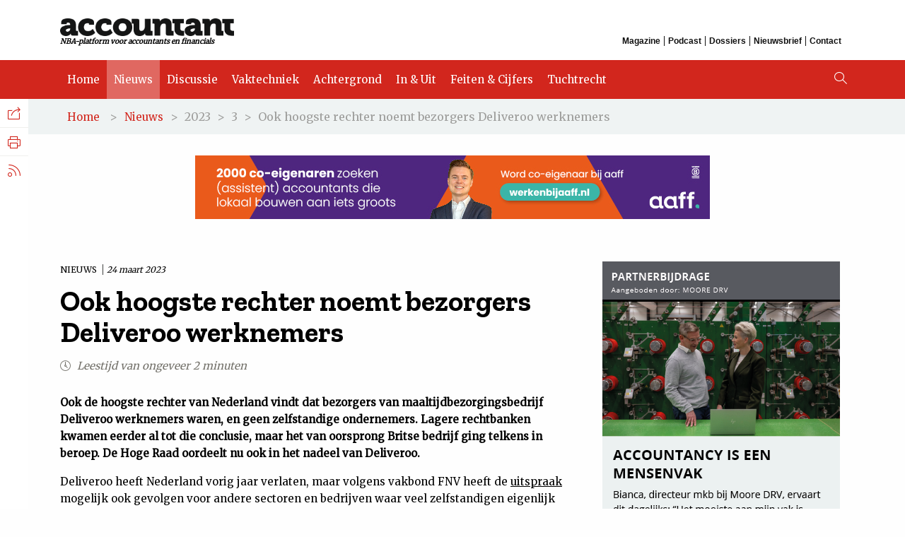

--- FILE ---
content_type: text/html; charset=utf-8
request_url: https://www.accountant.nl/nieuws/2023/3/ook-hoogste-rechter-noemt-bezorgers-deliveroo-werknemers/
body_size: 10104
content:
<!DOCTYPE html>
<html>
<head>
    <meta charset="utf-8">
    <title>Ook hoogste rechter noemt bezorgers Deliveroo werknemers</title>
    <!-- Version 195.0.1204.0, development by www.arlanet.com 20-01-2026 11:11:23 (1b77fc8d2870) -->
    
<meta id="viewporttag" name="viewport" content="width=device-width,user-scalable=no">
<meta name="robots">

    <meta name="description" content="Ook de hoogste rechter van Nederland vindt dat bezorgers van maaltijdbezorgingsbedrijf Deliveroo werknemers waren, en geen zelfstandige ondernemers. Lagere rechtbanken kwamen eerder al tot die conclusie maar het van oorsprong Britse bedrijf ging telkens in beroep. De Hoge Raad oordeelt nu ook in het nadeel van Deliveroo." />


        <meta name="nba_pagehead" content="Nieuws" />
    <meta name="nba_date" content="24-03-2023 10:00:00" />
    <meta name="nba_title" content="Ook hoogste rechter noemt bezorgers Deliveroo werknemers" />
    <meta name="nba_intro" content="Ook de hoogste rechter van Nederland vindt dat bezorgers van maaltijdbezorgingsbedrijf Deliveroo werknemers waren, en geen zelfstandige ondernemers. Lagere rechtbanken kwamen eerder al tot die conclusie, maar het van oorsprong Britse bedrijf ging telkens in beroep. De Hoge Raad oordeelt nu ook in het nadeel van Deliveroo." />
    <meta name="nba_pagetypename" content="NewsPageType" />
    <meta name="nba_contentlinkid" content="101567" />

    
<!-- Open Graph data -->
<meta property="og:site_name" content="Accountant.nl" />
<meta property="og:locale" content="nl_NL" />
<meta property="og:description" content="Ook de hoogste rechter van Nederland vindt dat bezorgers van maaltijdbezorgingsbedrijf Deliveroo werknemers waren, en geen zelfstandige ondernemers. Lagere rechtbanken kwamen eerder al tot die conclusie maar het van oorsprong Britse bedrijf ging telkens in beroep. De Hoge Raad oordeelt nu ook in het nadeel van Deliveroo." />
<meta property="og:url" content="https://www.accountant.nl/nieuws/2023/3/ook-hoogste-rechter-noemt-bezorgers-deliveroo-werknemers/" />

    <meta property="og:type" content="article" />
    <meta property="article:published_time" content="24-03-2023 10:00:00" />
    <meta property="og:title" content="Ook hoogste rechter noemt bezorgers Deliveroo werknemers" />
    <meta property="og:image" content="https://www.accountant.nl/siteassets/accountant.nl/afbeeldingen-440x300/logos/deliveroo_440x300.jpg" />


    <script src="/static/js/val/modernizr.min.js"></script>
    <script src="https://use.typekit.net/qlo2sso.js"></script>
    <script>
        try {
            Typekit.load({ async: true });
        } catch (e) { }
    </script>
    <script type="text/javascript" src="https://www.google.com/jsapi"></script>

    <link href="/static/accountant/img/favicon.ico" type="image/ico" rel="shortcut icon" />
    <link href="/static/accountant/img/touch-icon-512.png" rel="apple-touch-icon" />

    <link href="/static/css/jquery-ui-1.13.2.min.css" rel="stylesheet" />
    <link href="/static/accountant/css/main.css" rel="stylesheet" />
    <link href="/static/accountant/css/print.css" rel="stylesheet" media="print" />

    <script nonce="9821ac8a-2677-4301-a0d0-e35f2de14598">
!function(T,l,y){var S=T.location,k="script",D="instrumentationKey",C="ingestionendpoint",I="disableExceptionTracking",E="ai.device.",b="toLowerCase",w="crossOrigin",N="POST",e="appInsightsSDK",t=y.name||"appInsights";(y.name||T[e])&&(T[e]=t);var n=T[t]||function(d){var g=!1,f=!1,m={initialize:!0,queue:[],sv:"5",version:2,config:d};function v(e,t){var n={},a="Browser";return n[E+"id"]=a[b](),n[E+"type"]=a,n["ai.operation.name"]=S&&S.pathname||"_unknown_",n["ai.internal.sdkVersion"]="javascript:snippet_"+(m.sv||m.version),{time:function(){var e=new Date;function t(e){var t=""+e;return 1===t.length&&(t="0"+t),t}return e.getUTCFullYear()+"-"+t(1+e.getUTCMonth())+"-"+t(e.getUTCDate())+"T"+t(e.getUTCHours())+":"+t(e.getUTCMinutes())+":"+t(e.getUTCSeconds())+"."+((e.getUTCMilliseconds()/1e3).toFixed(3)+"").slice(2,5)+"Z"}(),iKey:e,name:"Microsoft.ApplicationInsights."+e.replace(/-/g,"")+"."+t,sampleRate:100,tags:n,data:{baseData:{ver:2}}}}var h=d.url||y.src;if(h){function a(e){var t,n,a,i,r,o,s,c,u,p,l;g=!0,m.queue=[],f||(f=!0,t=h,s=function(){var e={},t=d.connectionString;if(t)for(var n=t.split(";"),a=0;a<n.length;a++){var i=n[a].split("=");2===i.length&&(e[i[0][b]()]=i[1])}if(!e[C]){var r=e.endpointsuffix,o=r?e.location:null;e[C]="https://"+(o?o+".":"")+"dc."+(r||"services.visualstudio.com")}return e}(),c=s[D]||d[D]||"",u=s[C],p=u?u+"/v2/track":d.endpointUrl,(l=[]).push((n="SDK LOAD Failure: Failed to load Application Insights SDK script (See stack for details)",a=t,i=p,(o=(r=v(c,"Exception")).data).baseType="ExceptionData",o.baseData.exceptions=[{typeName:"SDKLoadFailed",message:n.replace(/\./g,"-"),hasFullStack:!1,stack:n+"\nSnippet failed to load ["+a+"] -- Telemetry is disabled\nHelp Link: https://go.microsoft.com/fwlink/?linkid=2128109\nHost: "+(S&&S.pathname||"_unknown_")+"\nEndpoint: "+i,parsedStack:[]}],r)),l.push(function(e,t,n,a){var i=v(c,"Message"),r=i.data;r.baseType="MessageData";var o=r.baseData;return o.message='AI (Internal): 99 message:"'+("SDK LOAD Failure: Failed to load Application Insights SDK script (See stack for details) ("+n+")").replace(/\"/g,"")+'"',o.properties={endpoint:a},i}(0,0,t,p)),function(e,t){if(JSON){var n=T.fetch;if(n&&!y.useXhr)n(t,{method:N,body:JSON.stringify(e),mode:"cors"});else if(XMLHttpRequest){var a=new XMLHttpRequest;a.open(N,t),a.setRequestHeader("Content-type","application/json"),a.send(JSON.stringify(e))}}}(l,p))}function i(e,t){f||setTimeout(function(){!t&&m.core||a()},500)}var e=function(){var n=l.createElement(k);n.src=h;var e=y[w];return!e&&""!==e||"undefined"==n[w]||(n[w]=e),n.onload=i,n.onerror=a,n.onreadystatechange=function(e,t){"loaded"!==n.readyState&&"complete"!==n.readyState||i(0,t)},n}();y.ld<0?l.getElementsByTagName("head")[0].appendChild(e):setTimeout(function(){l.getElementsByTagName(k)[0].parentNode.appendChild(e)},y.ld||0)}try{m.cookie=l.cookie}catch(p){}function t(e){for(;e.length;)!function(t){m[t]=function(){var e=arguments;g||m.queue.push(function(){m[t].apply(m,e)})}}(e.pop())}var n="track",r="TrackPage",o="TrackEvent";t([n+"Event",n+"PageView",n+"Exception",n+"Trace",n+"DependencyData",n+"Metric",n+"PageViewPerformance","start"+r,"stop"+r,"start"+o,"stop"+o,"addTelemetryInitializer","setAuthenticatedUserContext","clearAuthenticatedUserContext","flush"]),m.SeverityLevel={Verbose:0,Information:1,Warning:2,Error:3,Critical:4};var s=(d.extensionConfig||{}).ApplicationInsightsAnalytics||{};if(!0!==d[I]&&!0!==s[I]){var c="onerror";t(["_"+c]);var u=T[c];T[c]=function(e,t,n,a,i){var r=u&&u(e,t,n,a,i);return!0!==r&&m["_"+c]({message:e,url:t,lineNumber:n,columnNumber:a,error:i}),r},d.autoExceptionInstrumented=!0}return m}(y.cfg);function a(){y.onInit&&y.onInit(n)}(T[t]=n).queue&&0===n.queue.length?(n.queue.push(a),n.trackPageView({})):a()}(window,document,{src: "https://js.monitor.azure.com/scripts/b/ai.2.gbl.min.js", crossOrigin: "anonymous", cfg: {instrumentationKey: '1a66432e-f959-4560-8f89-248a40891d5e', disableCookiesUsage: false }});
</script>

</head>
<body>
<!-- Google Tag Manager -->
<noscript><iframe src="//www.googletagmanager.com/ns.html?id=GTM-TKNFW4"
height="0" width="0" style="display:none;visibility:hidden"></iframe></noscript>
<script>(function(w,d,s,l,i){w[l]=w[l]||[];w[l].push({'gtm.start':
new Date().getTime(),event:'gtm.js'});var f=d.getElementsByTagName(s)[0],
j=d.createElement(s),dl=l!='dataLayer'?'&l='+l:'';j.async=true;j.src=
'https://www.googletagmanager.com/gtm.js?id='+i+dl;f.parentNode.insertBefore(j,f);
})(window,document,'script','dataLayer','GTM-TKNFW4');</script>
<!-- End Google Tag Manager -->

<script src="https://cdn.optoutadvertising.com/script/ootag.v2.min.js"></script><script>var ootag = ootag || {}; ootag.queue = ootag.queue || [];ootag.queue.push(function () { ootag.initializeOo({ publisher:  14 });});</script>
    

    <!-- googleon: all-->
    
<header class="site-header">
    <div class="top-site-header grid-container">
        <div class="header-logo-box">
            <a href="/"><img src="/static/accountant/img/accountant-logo.png" alt="Accountant" /></a>
            <div class="payoff">NBA-platform voor accountants en financials</div>
        </div>
        <div class="top-navigation">
            <div class="top-title">Overig</div>
                <a href="https://www.accountant.nl/magazines/" class="gtm-top-menu ">Magazine</a>
                <a href="https://www.accountant.nl/podcast/" class="gtm-top-menu ">Podcast</a>
                <a href="https://www.accountant.nl/dossiers/" class="gtm-top-menu ">Dossiers</a>
                <a href="https://www.accountant.nl/aanmelden-nieuwsbrief/" class="gtm-top-menu ">Nieuwsbrief</a>
                <a href="https://www.accountant.nl/contact/" class="gtm-top-menu ">Contact</a>
        </div>
    </div>
    <nav class="site-navigation">
        <div class="grid-container">
                <a href="/" class="gtm-main-menu ">Home</a>
                <a href="/nieuws/" class="gtm-main-menu active">Nieuws</a>
                <a href="/discussie/" class="gtm-main-menu ">Discussie</a>
                <a href="/vaktechniek/" class="gtm-main-menu ">Vaktechniek</a>
                <a href="/achtergrond/" class="gtm-main-menu ">Achtergrond</a>
                <a href="/in-uit/" class="gtm-main-menu ">In &amp; Uit</a>
                <a href="/feiten-en-cijfers/" class="gtm-main-menu ">Feiten &amp; Cijfers</a>
                <a href="/tucht/" class="gtm-main-menu ">Tuchtrecht</a>
                <a href="/sitemap/" class="gtm-main-menu "></a>
                <a href="https://www.accountant.nl/magazines/" class="gtm-main-menu hide-desktop ">Magazine</a>
                <a href="https://www.accountant.nl/podcast/" class="gtm-main-menu hide-desktop ">Podcast</a>
                <a href="https://www.accountant.nl/dossiers/" class="gtm-main-menu hide-desktop ">Dossiers</a>
                <a href="https://www.accountant.nl/aanmelden-nieuwsbrief/" class="gtm-main-menu hide-desktop ">Nieuwsbrief</a>
                <a href="https://www.accountant.nl/contact/" class="gtm-main-menu hide-desktop ">Contact</a>
            <i class="icon-search desktop"></i>
        </div>
    </nav>
    <i class="icon-search"></i><i class="icon-menu"></i>
</header>

    <div class="site-wrapper">
        

<div class="breadcrumbs">
    <div class="grid-container">
<a href="/">Home</a>        &#x3e;<a href="/nieuws/">Nieuws</a>&#x3e;	                <span>2023</span>
&#x3e;	                <span>3</span>
&#x3e;	            <span>Ook hoogste rechter noemt bezorgers Deliveroo werknemers</span>

    </div>
</div>


            <div class="block-leaderboard-banner grid-container" id="adv-leaderblock">
                <script type="text/javascript">ootag.queue.push(function () {ootag.defineSlot({adSlot: "accountant-top1",targetId: "adv-leaderblock"});});</script>
            </div>

        
<main class="content-wrapper article-page wide-article-column">
    <div class="grid-container">
        <div class="grid-x grid-margin-x">
            <article class="content-left-column scroll-column-1 cell small-12 large-8">
                <div class="content-article">
                    <span class="blocktype">
                        Nieuws
                        <time datetime="2023-03-24">24 maart 2023</time>
                    </span>
                    <h1>Ook hoogste rechter noemt bezorgers Deliveroo werknemers</h1>
                    <div class="article-info">
                        <i class="icon-clock"></i> Leestijd van ongeveer 2 minuten
                    </div>

                    <p class="intro">Ook de hoogste rechter van Nederland vindt dat bezorgers van maaltijdbezorgingsbedrijf Deliveroo werknemers waren, en geen zelfstandige ondernemers. Lagere rechtbanken kwamen eerder al tot die conclusie, maar het van oorsprong Britse bedrijf ging telkens in beroep. De Hoge Raad oordeelt nu ook in het nadeel van Deliveroo.</p>

                    
<html><head></head><body><p>Deliveroo heeft Nederland vorig jaar verlaten, maar volgens vakbond FNV heeft de <a href="https://www.hogeraad.nl/actueel/nieuwsoverzicht/2023/maart/hoge-raad-oordeel-hof-bezorgers-deliveroo-arbeidsovereenkomst-hadden/#:~:text=De%20Hoge%20Raad%20heeft%20het,%C3%A1lle%20omstandigheden%20van%20het%20geval." target="_blank" rel="noopener">uitspraak</a> mogelijk ook gevolgen voor andere sectoren en bedrijven waar veel zelfstandigen eigenlijk werknemers zijn. Bovendien eist de vakbond in andere procedures ook nog nabetalingen van Deliveroo voor loon en toeslagen waar bezorgers recht op zouden hebben.</p>
<p>De zaak gaat om het besluit van Deliveroo uit 2018 om aflopende contracten van bezorgers niet meer te verlengen. In plaats daarvan konden ze als zelfstandig ondernemer aan de slag voor de maaltijdbezorger. FNV spande daarop een rechtszaak aan, omdat de maaltijdbezorgers volgens de bond nog altijd voor een groot deel afhankelijk waren van Deliveroo. Volgens de vakbond gingen de bezorgers er tegelijkertijd financieel op achteruit.</p>
<h3>Gezagsverhouding</h3>
<p>Deliveroo wees er in zijn verweer telkens op dat maaltijdbezorgers zelfstandigen waren, omdat ze vrij waren om te werken wanneer ze zelf wilden. Ook kunnen ze ritten weigeren of zich laten vervangen. Maar in een eerdere uitspraak oordeelde het gerechtshof van Amsterdam al dat bezorgers wel degelijk in loondienst waren omdat er een gezagsverhouding was; bijvoorbeeld doordat Deliveroo hen via een inlogsysteem kon controleren. De Hoge Raad oordeelt nu dat die redenering van het hof in orde was.</p>
<p>FNV-vicevoorzitter Zakaria Boufangacha spreekt van een "langverwachte en zeer terechte uitspraak" die "van veel breder belang" is dan Deliveroo alleen. "Immers op veel meer plaatsten doen mensen werk waarbij de afhankelijkheid groter is dan de onafhankelijkheid. Denk aan kinderopvang, omroepen, zorg en onderwijs", verklaart hij.</p>
<p>FNV wijst daarnaast naar de overheid, die naar verwachting pas in 2025 gaat handhaven op regels die schijnconstructies met zzp'ers verbieden. "Uber Eats doet precies hetzelfde als Deliveroo. Het wordt daarom tijd dat de overheid wat doet aan bedrijven die de wet blijven overtreden", aldus Anja Dijkman, projectleider bij FNV.</p>
<p>Deliveroo heeft niet direct gereageerd op een verzoek om commentaar.</p>
<p>Bron: ANP</p></body></html>
                    
<div class="share">
    <h4>Deel dit artikel</h4>
    <a href="//www.facebook.com/sharer/sharer.php?u=https://www.accountant.nl/nieuws/2023/3/ook-hoogste-rechter-noemt-bezorgers-deliveroo-werknemers/" target="_blank"><i class="icon-facebook"></i></a>
    <a href="//www.linkedin.com/shareArticle?mini=true&amp;url=https://www.accountant.nl/nieuws/2023/3/ook-hoogste-rechter-noemt-bezorgers-deliveroo-werknemers/&amp;title=Ook%20hoogste%20rechter%20noemt%20bezorgers%20Deliveroo%20werknemers&amp;summary=Ook%20de%20hoogste%20rechter%20van%20Nederland%20vindt%20dat%20bezorgers%20van%20maaltijdbezorgingsbedrijf%20Deliveroo%20werknemers%20waren%2C%20en%20geen%20zelfstandige%20ondernemers.%20Lagere%20rechtbanken%20kwamen%20eerder%20al%20tot%20die%20conclusie%20maar%20het%20van%20oorsprong%20Britse%20bedrijf%20ging%20telkens%20in%20beroep.%20De%20Hoge%20Raad%20oordeelt%20nu%20ook%20in%20het%20nadeel%20van%20Deliveroo." target="_blank"><i class="icon-linkedin"></i></a>
    <a href="//twitter.com/intent/tweet?text=Ook%20hoogste%20rechter%20noemt%20bezorgers%20Deliveroo%20werknemers https://www.accountant.nl/nieuws/2023/3/ook-hoogste-rechter-noemt-bezorgers-deliveroo-werknemers/&via=accountant_nl" target="_blank"><i class="icon-twitter"></i></a>
    <a href="#"><i class="icon-mail toggle-email-form"></i></a>
</div>

                </div>

                

    <h2 class="section-title">Gerelateerd</h2>
    <div class="info-content">
        <div class="info-articles">
            
<article class="news-article small-12 medium-12 ">
    <a class="grid-x grid-margin-x" href="/nieuws/2026/1/kvk-groei-aantal-bedrijven-in-tien-jaar-niet-zo-laag-veel-zzpers-gestopt/">
            <div class="cell small-12 medium-4">
                <div class="news-article-image">
                    <img alt="" src="/siteassets/accountant.nl/afbeeldingen-440x300/sport/start2_440x300.jpg" />
                </div>
            </div>
            <div class="cell small-12 medium-8">
            <span class="blocktype">
                Nieuws
                <time datetime="2026-01-15">
                    15 januari 2026
                </time>
            </span>
        <h1>KVK: groei aantal bedrijven in tien jaar niet zo laag, veel zzp&#x27;ers gestopt</h1>
        <p>
            De groei in het aantal ondernemingen in Nederland was in ruim tien jaar niet zo laag, meldt de Kamer van Koophandel (KVK). Het aantal geregistreerde bedrijven steeg...
            <i class="icon-text-arrow-right"></i>
        </p>
            </div>
    </a>
</article>



<article class="news-article small-12 medium-12 ">
    <a class="grid-x grid-margin-x" href="/nieuws/2026/1/ing-verwacht-bescheiden-herstel-voor-flexbranche/">
            <div class="cell small-12 medium-4">
                <div class="news-article-image">
                    <img alt="" src="/siteassets/accountant.nl/afbeeldingen-440x300/businessmen-personeel-vrouwen-diversiteit/kantoor-bespreking-laptop-400x330.jpg" />
                </div>
            </div>
            <div class="cell small-12 medium-8">
            <span class="blocktype">
                Nieuws
                <time datetime="2026-01-07">
                    07 januari 2026
                </time>
            </span>
        <h1>ING verwacht &#x27;bescheiden&#x27; herstel voor flexbranche</h1>
        <p>
            De flexbranche zal dit jaar een &quot;bescheiden&quot; herstel doormaken. De branche heeft nog wel last van de handhaving van de wet tegen schijnzelfstandigheid en een structureel...
            <i class="icon-text-arrow-right"></i>
        </p>
            </div>
    </a>
</article>



<article class="news-article small-12 medium-12 ">
    <a class="grid-x grid-margin-x" href="/nieuws/2025/12/bedrijven-krijgen-nog-geen-boete-voor-niet-handhaven-op-schijnzelfstandigheid/">
            <div class="cell small-12 medium-4">
                <div class="news-article-image">
                    <img alt="" src="/siteassets/accountant.nl/afbeeldingen-440x300/tweede-en-eerste-kamer-binnenhof-ministeries/tweedekamer5_440x300.jpg" />
                </div>
            </div>
            <div class="cell small-12 medium-8">
            <span class="blocktype">
                Nieuws
                <time datetime="2025-12-22">
                    22 december 2025
                </time>
            </span>
        <h1>Bedrijven krijgen nog geen boete voor niet handhaven op schijnzelfstandigheid</h1>
        <p>
            Werkgevers die verzuimen de regels tegen schijnzelfstandigheid na te komen, krijgen ook in 2026 nog geen boete. Wel wil het kabinet dat volgend jaar boetes worden...
            <i class="icon-text-arrow-right"></i>
        </p>
            </div>
    </a>
</article>



<article class="news-article small-12 medium-12 ">
    <a class="grid-x grid-margin-x" href="/nieuws/2025/10/accountant-was-volgens-de-rechter-in-loondienst/">
            <div class="cell small-12 medium-4">
                <div class="news-article-image">
                    <img alt="" src="/siteassets/accountant.nl/afbeeldingen-440x300/rechtspraak-advocaten-togas/vrouwejustitia_440x300.jpg" />
                </div>
            </div>
            <div class="cell small-12 medium-8">
            <span class="blocktype">
                Nieuws
                <time datetime="2025-10-31">
                    31 oktober 2025
                </time>
            </span>
        <h1>Accountant was volgens de rechter in loondienst</h1>
        <p>
            Een accountant werkt vijf maanden fulltime voor een accountantskantoor en begeleidt daar ook twee medewerkers. Hij stapt naar de rechter als hij aan de kant wordt...
            <i class="icon-text-arrow-right"></i>
        </p>
            </div>
    </a>
</article>



<article class="news-article small-12 medium-12 ">
    <a class="grid-x grid-margin-x" href="/nieuws/2025/10/kabinet-wil-geen-langere-boetepauze-bij-schijnzelfstandigheid/">
            <div class="cell small-12 medium-4">
                <div class="news-article-image">
                    <img alt="" src="/siteassets/accountant.nl/afbeeldingen-440x300/tweede-en-eerste-kamer-binnenhof-ministeries/tweedekamer3_440x300.jpg" />
                </div>
            </div>
            <div class="cell small-12 medium-8">
            <span class="blocktype">
                Nieuws
                <time datetime="2025-10-03">
                    03 oktober 2025
                </time>
            </span>
        <h1>Kabinet wil geen langere boetepauze bij schijnzelfstandigheid</h1>
        <p>
            Het demissionaire kabinet vindt het &quot;niet wenselijk&quot; om nog een jaar geen boetes op te leggen aan werkgevers die zzp&#x27;ers inzetten voor werk waar zij eigenlijk mensen...
            <i class="icon-text-arrow-right"></i>
        </p>
            </div>
    </a>
</article>



        </div>
    </div>

            </article>

            <aside class="content-right-column scroll-column-2 cell small-12 large-4">
                

<article class="block-banner" id="adv-block1">
    <script type="text/javascript">ootag.queue.push(function () {ootag.defineSlot({adSlot: "accountant-rect1",targetId: "adv-block1"});});</script>
</article>
<article class="block-listed">
    <h1>Laatste nieuws</h1>

        <a href="/nieuws/2026/1/oud-pwc-voorzitter-agnes-koops-aukes-was-toe-aan-iets-nieuws/" class="article">
            <span class="blocktype ">
Nieuws                <time datetime="2026-01-19">
                    Gisteren
                </time>
            </span>
            <h2>Oud-PwC-voorzitter Agnes Koops-Aukes was &#x2018;toe aan iets nieuws&#x2019;</h2>
        </a>
        <a href="/nieuws/2026/1/veel-kritiek-op-importheffingen-trump-vanwege-groenland/" class="article">
            <span class="blocktype ">
Nieuws                <time datetime="2026-01-19">
                    Gisteren
                </time>
            </span>
            <h2>Veel kritiek op importheffingen Trump vanwege Groenland</h2>
        </a>
        <a href="/nieuws/2026/1/afm-houdt-in-2026-meer-toezicht-op-cyberweerbaarheid-en-ai-en-gaat-inzet-audit-tooling-toetsen/" class="article">
            <span class="blocktype ">
Nieuws                <time datetime="2026-01-19">
                    Gisteren
                </time>
            </span>
            <h2>AFM houdt in 2026 meer toezicht op cyberweerbaarheid en AI en gaat inzet audit tooling toetsen</h2>
        </a>
        <a href="/nieuws/2026/1/oeso-waarschuwt-voor-te-grote-afhankelijkheid-van-ai-in-onderwijs/" class="article">
            <span class="blocktype ">
Nieuws                <time datetime="2026-01-19">
                    Gisteren
                </time>
            </span>
            <h2>OESO waarschuwt voor te grote afhankelijkheid van AI in onderwijs</h2>
        </a>
        <a href="/nieuws/2026/1/imf-stelt-groeiverwachting-wereldeconomie-iets-naar-boven-bij/" class="article">
            <span class="blocktype ">
Nieuws                <time datetime="2026-01-19">
                    Gisteren
                </time>
            </span>
            <h2>IMF stelt groeiverwachting wereldeconomie iets naar boven bij</h2>
        </a>

    <a href="/nieuws/" class="text-button dark">Meer nieuws</a>
</article>

<article class="block-banner" id="adv-block2">
    <script type="text/javascript">ootag.queue.push(function () {ootag.defineSlot({adSlot: "accountant-rect2",targetId: "adv-block2"});});</script>
</article>

<article id="job-search-block" class="job-search block-dark-background">
    <div class="padded">
        <h1>Vacatures</h1>
        <form method="POST" action="/">
            <input id="jobSearch" type="text" name="search" placeholder="Zoek vacatures" />
            <button class="submit external">
                <i class="icon-search"></i>
            </button>
        </form>
    </div>

    <a href="https://finance.nl" class="powered-by" target="_blank">
        Powered by <img src="/siteassets/accountant.nl/blokken-vacatures/financenl2.jpg" alt="Finance.nl" />
        <i class="icon-external"></i>
    </a>

        <a class="job-link" href="https://finance.nl/vacature/bedrijfsboekhouder-32-40-uur-18" target="_blank">
                <span class="job-image">
                    <img src="https://storage.googleapis.com/exenzo-jobboard/financenl/public/thumb/kliko-groep-logo-png-2.png" alt="Kliko Groep" width="60" />
                </span>
            <div class="job-text">Kliko Groep zoekt een <strong>Bedrijfsboekhouder (32-40 uur)</strong> in Veenendaal</div>
            <div class="icon-job"><i class="icon-external"></i></div>
        </a>
        <a class="job-link" href="https://finance.nl/vacature/manager-fiscaal-r3" target="_blank">
                <span class="job-image">
                    <img src="https://storage.googleapis.com/exenzo-jobboard/financenl/public/thumb/brand-logo-moore-png.png" alt="Moore DRV" width="60" />
                </span>
            <div class="job-text">Moore DRV zoekt een <strong>Manager fiscaal</strong> in Sliedrecht</div>
            <div class="icon-job"><i class="icon-external"></i></div>
        </a>
        <a class="job-link" href="https://finance.nl/vacature/partner-corporate-m-a-wh" target="_blank">
                <span class="job-image">
                    <img src="https://storage.googleapis.com/exenzo-jobboard/financenl/public/thumb/windt-legrand-leeuwenburgh-logo-compact-rgb-jpg.jpg" alt="Windt Le Grand Leeuwenburgh Advocaten" width="60" />
                </span>
            <div class="job-text">Windt Le Grand Leeuwenburgh Advocaten zoekt een <strong>Partner Corporate / M&amp;A</strong> in Rotterdam, Nederland</div>
            <div class="icon-job"><i class="icon-external"></i></div>
        </a>
        <a class="job-link" href="https://finance.nl/vacature/senior-medewerker-heffen-ic" target="_blank">
                <span class="job-image">
                    <img src="https://storage.googleapis.com/exenzo-jobboard/financenl/public/thumb/logo-amersfoort-jpg.jpg" alt="Gemeente Amersfoort" width="60" />
                </span>
            <div class="job-text">Gemeente Amersfoort zoekt een <strong>Senior medewerker heffen</strong> in Amersfoort</div>
            <div class="icon-job"><i class="icon-external"></i></div>
        </a>
        <a class="job-link hide-mobile hide-tablet" href="https://finance.nl/vacature/medewerker-controle-support-indirecte-export-2o" target="_blank">
                <span class="job-image">
                    <img src="https://storage.googleapis.com/exenzo-jobboard/financenl/public/thumb/verpact-logo-png-2.png" alt="Verpact" width="60" />
                </span>
            <div class="job-text">Verpact zoekt een <strong>Medewerker Controle &amp; Support (Indirecte Export)</strong> in Den Haag</div>
            <div class="icon-job"><i class="icon-external"></i></div>
        </a>
</article>
            </aside>

        </div>
    </div>
</main>



    </div>

    
<aside class="site-sidebar">
    <ul>
        <li>
            Delen<i class="icon-social-sharing"></i>
            <ul>
                <li>
                    <a class="social-sharing" href="//www.facebook.com/sharer/sharer.php?u=https://www.accountant.nl/nieuws/2023/3/ook-hoogste-rechter-noemt-bezorgers-deliveroo-werknemers/" target="_blank">Facebook<i class="icon-facebook"></i></a>
                </li>
                <li>
                    <a class="social-sharing" href="//www.linkedin.com/shareArticle?mini=true&amp;url=https://www.accountant.nl/nieuws/2023/3/ook-hoogste-rechter-noemt-bezorgers-deliveroo-werknemers/&amp;title=Ook%20hoogste%20rechter%20noemt%20bezorgers%20Deliveroo%20werknemers&amp;summary=Ook%20de%20hoogste%20rechter%20van%20Nederland%20vindt%20dat%20bezorgers%20van%20maaltijdbezorgingsbedrijf%20Deliveroo%20werknemers%20waren%2C%20en%20geen%20zelfstandige%20ondernemers.%20Lagere%20rechtbanken%20kwamen%20eerder%20al%20tot%20die%20conclusie%20maar%20het%20van%20oorsprong%20Britse%20bedrijf%20ging%20telkens%20in%20beroep.%20De%20Hoge%20Raad%20oordeelt%20nu%20ook%20in%20het%20nadeel%20van%20Deliveroo." target="_blank">LinkedIn<i class="icon-linkedin"></i></a>
                </li>
                <li>
                    <a class="social-sharing" href="//x.com/intent/post?text=Ook%20hoogste%20rechter%20noemt%20bezorgers%20Deliveroo%20werknemers%20-%20https://www.accountant.nl/nieuws/2023/3/ook-hoogste-rechter-noemt-bezorgers-deliveroo-werknemers/&via=accountant_nl" target="_blank">
                        X.com
                        <span class="icon">
                            <svg width="18" height="18" viewBox="0 0 1200 1227" fill="none" xmlns="http://www.w3.org/2000/svg">
                                <path d="M714.163 519.284L1160.89 0H1055.03L667.137 450.887L357.328 0H0L468.492 681.821L0 1226.37H105.866L515.491 750.218L842.672 1226.37H1200L714.137 519.284H714.163ZM569.165 687.828L521.697 619.934L144.011 79.6944H306.615L611.412 515.685L658.88 583.579L1055.08 1150.3H892.476L569.165 687.854V687.828Z" fill="currentColor" />
                            </svg>
                        </span>
                    </a>
                </li>
            </ul>
        </li>

            <li>
                <a href="javascript:window.print()">Printen<i class="icon-print"></i></a>
            </li>

        <li>
            RSS Feed<i class="icon-rss"></i>
            <ul>

                    <li>
                        <a href="/nieuws/?type=rss">Nieuws<i class="icon-rss"></i></a>
                    </li>
                    <li>
                        <a href="/discussie/?type=rss">Discussie<i class="icon-rss"></i></a>
                    </li>
                    <li>
                        <a href="/vaktechniek/?type=rss">Vaktechniek<i class="icon-rss"></i></a>
                    </li>
                    <li>
                        <a href="/achtergrond/?type=rss">Achtergrond<i class="icon-rss"></i></a>
                    </li>
                    <li>
                        <a href="/tucht/?type=rss">Tuchtrecht<i class="icon-rss"></i></a>
                    </li>
            </ul>
        </li>
    </ul>
</aside>

    
    <article class="newsletter-form">
    <h1>Aanmelden nieuwsbrief</h1>
    <p>Ontvang elke werkdag (maandag t/m vrijdag) de laatste nieuwsberichten, opinies en artikelen in uw mailbox.</p>
    <p>Bent u NBA-lid? Dan kunt u zich ook aanmelden via uw&nbsp;<a href="https://www.mijnnba.nl/memberdata/persoonsgegevens" target="_blank">ledenprofiel op MijnNBA.nl</a>.</p>
    <form method="post" action="">
        <div class="mtcaptcha" id="newsletter-captcha"></div>
        <input type="text" class="text" name="email" placeholder="Uw e-mail adres" data-error-message="Het e-mailadres en/of de mtCAPTCHA klopt niet" />
        <input type="submit" class="gtm-submit-newsletter submit" value="Aanmelden" />
        <div class="error-notice"></div>
    <input name="__RequestVerificationToken" type="hidden" value="CfDJ8D8PJoy6ER9MiUicltRlywEAw4xRRz6DnHZqN390p6T1MlWricX0wrNxCV14NRhry62WyyIytafc66PBWlaKJN7hAH8-zz_vp0CwKPuSrA-okRjyrORLMgYz20Et0sod6uv7KZG9SIfEI5r-OO0O20Y" /></form>
</article>


    <section class="site-search block-dark-background">
    <div class="search-wrapper">
        <div class="close-search"><i class="icon-cross"></i></div>
        <form>
            <input class="site-search-input" type="text" id="query" name="query" placeholder="Zoeken..." />
            <button class="submit background-color-variation"><i class="icon-search"></i></button>
        </form>
        <div class="form-sortorder links-only form-links">
            <a href="#" data-sortorder="Relevance" class="active" style="color: white">Relevantie</a>
            <a href="#" data-sortorder="Date" style="color: white">Datum</a>
        </div>
        <div class="search-results" id="search-results">
        </div>
    </div>
</section>

    
<footer class="site-footer">
    <div class="grid-container">
        <div class="footer-column-first">
            <p class="bigger">
                <em>Accountant is een uitgave van de Koninklijke Nederlandse Beroepsorganisatie van Accountants (NBA).</em>
            </p>
            <div class="logo-footer"></div>
        </div>
        <div class="footer-column-second">
            <h1>Accountant.nl</h1>
            <ol>
                    <li><a href="https://www.accountant.nl/">Home</a></li>
                    <li><a href="https://www.accountant.nl/nieuws/">Nieuws</a></li>
                    <li><a href="https://www.accountant.nl/discussie/">Discussie</a></li>
                    <li><a href="https://www.accountant.nl/vaktechniek/">Vaktechniek</a></li>
                    <li><a href="https://www.accountant.nl/achtergrond/">Achtergrond</a></li>
                    <li><a href="https://www.accountant.nl/in-uit/">In &amp; Uit</a></li>
                    <li><a href="https://www.accountant.nl/feiten-en-cijfers/">Feiten &amp; Cijfers</a></li>
                    <li><a href="https://www.accountant.nl/tucht/">Tuchtrecht</a></li>
                    <li><a href="https://www.accountant.nl/podcast/">Podcast</a></li>
                    <li><a href="https://www.accountant.nl/magazines/">Magazine</a></li>
                    <li><a href="https://www.accountant.nl/contact/">Contact</a></li>
            </ol>
        </div>
        <div class="footer-column-third">
            <h1>Dossiers</h1>
            <div class="third-column-flex-list">
                    <ol>
                            <li><a href="https://www.accountant.nl/dossiers/arbeidsmarkt/">Arbeidsmarkt</a></li>
                            <li><a href="https://www.accountant.nl/dossiers/fiscaal/">Fiscaal</a></li>
                            <li><a href="https://www.accountant.nl/dossiers/kunstmatige-intelligentie/">Kunstmatige intelligentie</a></li>
                            <li><a href="https://www.accountant.nl/dossiers/">alle dossiers</a></li>
                    </ol>
                    <ol>
                            <li><a href="https://www.accountant.nl/dossiers/duurzaamheid/">Duurzaamheid</a></li>
                            <li><a href="https://www.accountant.nl/dossiers/fraude/">Fraude en witwassen</a></li>
                            <li><a href="https://www.accountant.nl/dossiers/opleiding/">Opleiding</a></li>
                    </ol>
                    <ol>
                            <li><a href="https://www.accountant.nl/dossiers/financiering/">Financiering</a></li>
                            <li><a href="https://www.accountant.nl/dossiers/ict/">ICT</a></li>
                            <li><a href="https://www.accountant.nl/dossiers/private-equity/">Private equity</a></li>
                    </ol>
            </div>
        </div>
    </div>
    <div class="bottom">
        <div class="grid-container">
            &copy; 2026 NBA
                <a href="https://www.accountant.nl/disclaimer/">Disclaimer</a>
                <a href="https://www.accountant.nl/privacyverklaring/">Privacyverklaring</a>
                <a href="https://www.accountant.nl/cookieverklaring/">Cookieverklaring</a>
                <a href="https://www.accountant.nl/spelregels-debat/">Spelregels debat</a>
                <a href="https://www.linkedin.com/company/accountant-nl/" target="_blank">LinkedIn</a>
                <a href="https://www.nba.nl/" target="_blank">NBA.nl</a>
        </div>
    </div>
</footer>


    <!-- googleoff: all-->
    <script>
        var mtcaptchaConfig = { 
            "sitekey": "MTPublic-Kpt8zTZS3",
            "renderQueue": ['newsletter-captcha', 'article-react-captcha']
        };
        (function () {
            var mt_service = document.createElement('script'); mt_service.async = true; mt_service.src = 'https://service.mtcaptcha.com/mtcv1/client/mtcaptcha.min.js'; (document.getElementsByTagName('head')[0] || document.getElementsByTagName('body')[0]).appendChild(mt_service);
            var mt_service2 = document.createElement('script'); mt_service2.async = true; mt_service2.src = 'https://service2.mtcaptcha.com/mtcv1/client/mtcaptcha2.min.js'; (document.getElementsByTagName('head')[0] || document.getElementsByTagName('body')[0]).appendChild(mt_service2);
        })();
    </script>

    <div id="media-query-check"></div>

    <script src="/static/js/val/jquery-3.6.1.js"></script>
    <script src="/static/js/val/jquery-ui-1.13.2.min.js"></script>
    <script src="/static/js/val/bootstrap.js"></script>
    <script src="/static/js/val/jquery.iosslider.min.js"></script>
    <script src="/static/js/val/jquery.tmpl.min.js"></script>

    <script src="/static/accountant/js/general.js"></script>
    <script src="/static/accountant/js/accountant.js?v=195.0.1204.0"></script>

    <script>
        $(function () {
            $("#query").autocomplete({
                source: function (request, response) {
                    $.ajax({
                        url: "/find_v2" + "/_autocomplete?prefix=" + encodeURIComponent(request.term) + "&size=5" + "&tags=" + encodeURIComponent("language:nl|language:7D2DA0A9FC754533B091FA6886A51C0D,andquerymatch,siteid:7304377d-f487-4ebb-b6b1-4f0a18abb0c4|siteid:84BFAF5C52A349A0BC61A9FFB6983A66"),
                        success: function (data) {
                            response($.map(data.hits, function (item) {
                                return {
                                    label: item.query,
                                    value: item.query
                                };
                            }));
                        }
                    });
                },
                minLength: 2
            });
        });
    </script>

    <ul class="ui-autocomplete ui-front ui-menu ui-widget ui-widget-content ui-corner-all" id="ui-id-1" tabindex="0" style="display: none;"></ul>
    <script src="/static/accountant/js/app.bundle.js"></script>

    
    <script defer="defer" nonce="9821ac8a-2677-4301-a0d0-e35f2de14598" src="/Util/Find/epi-util/find.js"></script>
<script nonce="9821ac8a-2677-4301-a0d0-e35f2de14598">
document.addEventListener('DOMContentLoaded',function(){if(typeof FindApi === 'function'){var api = new FindApi();api.setApplicationUrl('/');api.setServiceApiBaseUrl('/find_v2/');api.processEventFromCurrentUri();api.bindWindowEvents();api.bindAClickEvent();api.sendBufferedEvents();}})
</script>

</body>
</html>

--- FILE ---
content_type: text/javascript
request_url: https://www.accountant.nl/static/accountant/js/accountant.js?v=195.0.1204.0
body_size: 8456
content:
// Cannot be minified because of Recaptch-related code.
$.ajaxSetup({ cache: false });

var accountant = accountant || {};

var accountant = (function () {

    // http://stackoverflow.com/questions/3514784/what-is-the-best-way-to-detect-a-mobile-device-in-jquery
    var isMobile = false; //initiate as false
    // device detection
    if (/(android|bb\d+|meego).+mobile|avantgo|bada\/|blackberry|blazer|compal|elaine|fennec|hiptop|iemobile|ip(hone|od)|ipad|iris|kindle|Android|Silk|lge |maemo|midp|mmp|netfront|opera m(ob|in)i|palm( os)?|phone|p(ixi|re)\/|plucker|pocket|psp|series(4|6)0|symbian|treo|up\.(browser|link)|vodafone|wap|windows (ce|phone)|xda|xiino/i.test(navigator.userAgent)
        || /1207|6310|6590|3gso|4thp|50[1-6]i|770s|802s|a wa|abac|ac(er|oo|s\-)|ai(ko|rn)|al(av|ca|co)|amoi|an(ex|ny|yw)|aptu|ar(ch|go)|as(te|us)|attw|au(di|\-m|r |s )|avan|be(ck|ll|nq)|bi(lb|rd)|bl(ac|az)|br(e|v)w|bumb|bw\-(n|u)|c55\/|capi|ccwa|cdm\-|cell|chtm|cldc|cmd\-|co(mp|nd)|craw|da(it|ll|ng)|dbte|dc\-s|devi|dica|dmob|do(c|p)o|ds(12|\-d)|el(49|ai)|em(l2|ul)|er(ic|k0)|esl8|ez([4-7]0|os|wa|ze)|fetc|fly(\-|_)|g1 u|g560|gene|gf\-5|g\-mo|go(\.w|od)|gr(ad|un)|haie|hcit|hd\-(m|p|t)|hei\-|hi(pt|ta)|hp( i|ip)|hs\-c|ht(c(\-| |_|a|g|p|s|t)|tp)|hu(aw|tc)|i\-(20|go|ma)|i230|iac( |\-|\/)|ibro|idea|ig01|ikom|im1k|inno|ipaq|iris|ja(t|v)a|jbro|jemu|jigs|kddi|keji|kgt( |\/)|klon|kpt |kwc\-|kyo(c|k)|le(no|xi)|lg( g|\/(k|l|u)|50|54|\-[a-w])|libw|lynx|m1\-w|m3ga|m50\/|ma(te|ui|xo)|mc(01|21|ca)|m\-cr|me(rc|ri)|mi(o8|oa|ts)|mmef|mo(01|02|bi|de|do|t(\-| |o|v)|zz)|mt(50|p1|v )|mwbp|mywa|n10[0-2]|n20[2-3]|n30(0|2)|n50(0|2|5)|n7(0(0|1)|10)|ne((c|m)\-|on|tf|wf|wg|wt)|nok(6|i)|nzph|o2im|op(ti|wv)|oran|owg1|p800|pan(a|d|t)|pdxg|pg(13|\-([1-8]|c))|phil|pire|pl(ay|uc)|pn\-2|po(ck|rt|se)|prox|psio|pt\-g|qa\-a|qc(07|12|21|32|60|\-[2-7]|i\-)|qtek|r380|r600|raks|rim9|ro(ve|zo)|s55\/|sa(ge|ma|mm|ms|ny|va)|sc(01|h\-|oo|p\-)|sdk\/|se(c(\-|0|1)|47|mc|nd|ri)|sgh\-|shar|sie(\-|m)|sk\-0|sl(45|id)|sm(al|ar|b3|it|t5)|so(ft|ny)|sp(01|h\-|v\-|v )|sy(01|mb)|t2(18|50)|t6(00|10|18)|ta(gt|lk)|tcl\-|tdg\-|tel(i|m)|tim\-|t\-mo|to(pl|sh)|ts(70|m\-|m3|m5)|tx\-9|up(\.b|g1|si)|utst|v400|v750|veri|vi(rg|te)|vk(40|5[0-3]|\-v)|vm40|voda|vulc|vx(52|53|60|61|70|80|81|83|85|98)|w3c(\-| )|webc|whit|wi(g |nc|nw)|wmlb|wonu|x700|yas\-|your|zeto|zte\-/i.test(navigator.userAgent.substr(0, 4))) isMobile = true;

    var _filter = function (element, elementToSearch) {
        var value = $(element).val().toLowerCase();

        $(elementToSearch).each(function () {
            if ($(this).text().toLowerCase().search(value) > -1) {
                $(this).show();
            } else {
                $(this).hide();
            }
        });
    },
        _loadReactions = function (take, url) {
            $.ajax({
                url: url + "?reactions-take=" + take,
            }).done(function (data) {
                var reactions = $("#reactions-container", data);
                $('#reactions-container').html(reactions);
                recheckScrollColumns();
            });

            return false;
        },
        _loadMoreArticles = function (loadMoreButton, loadMoreUrl, htmlSelector, articleSelector, scroll) {
            var loadMoreContainer = loadMoreButton.attr('data-container-class');
            var parsedTake = parseInt(loadMoreButton.attr('data-take'));

            $.ajax({
                url: loadMoreUrl,
            }).done(function (data) {
                var articlesHtml = $(htmlSelector, data);
                var articlesCount = articlesHtml.length;

                if (articleSelector != undefined) {
                    articlesCount = $(articleSelector, articlesHtml).length
                }

                /* We retrieved one extra article to determine if we need to hide the load more button */
                if (articlesCount > parsedTake) {
                    articlesHtml = articlesHtml.slice(0, articlesHtml.length - 1);
                }
                else {
                    loadMoreButton.hide();
                }

                $(loadMoreContainer).append(articlesHtml);
                $(window).scrollTop(scroll);
            });
        },
        _initializeLoadMoreButton = function () {
            $("a.jsShowMoreArticles").on('click', function (event) {
                event.preventDefault();

                var scroll = $(window).scrollTop();
                var loadMoreButton = $(this);
                var parsedTake = parseInt($(this).attr('data-take'));
                var parsedSkip = parseInt($(this).attr('data-skip'));
                var loadMoreUrl = $(this).attr('data-url') +
                    "loadmorearticles?take=" + (parsedTake + 1) +
                    "&skip=" + parsedSkip +
                    "&folderid=" + $(this).attr('data-folder-id') +
                    "&format=" + $(this).attr('data-format');
                var htmlSelector = $(this).attr('data-html-selector');
                var articleSelector = $(this).attr('data-article-selector');

                accountant.loadMoreArticles(loadMoreButton, loadMoreUrl, htmlSelector, articleSelector, scroll);

                $(this).attr('data-skip', parsedSkip + parsedTake);
            });
        },
        _loadDisciplinaries = function (url, year) {
            $.ajax({
                url: url + "?year=" + year,
            }).done(function (data) {
                var disciplinaries = $(".block-list-results", data);

                $('.block-list-results').html(disciplinaries);

                accountant.initializeDisciplinaryButtons();

                $('html, body').animate({
                    scrollTop: $('.block-list-results').position().top
                }, 100, function () {
                    $(".scroll-column-2").attr("style", "padding-top:0px");
                    recheckScrollColumns();
                });
            });

            return false;
        },
        _initializeDisciplinaryButtons = function () {
            $("a.jsShowMoreCases").on('click', function (event) {
                event.preventDefault();

                var loadMoreButton = $(this);
                var parsedTake = parseInt($(this).attr('data-take'));
                var parsedSkip = parseInt($(this).attr('data-skip'));
                var loadMoreUrl = $(this).attr('data-url') +
                    "loadmorearticles?take=" + (parsedTake + 1) +
                    "&skip=" + parsedSkip +
                    "&folderid=" + $(this).attr('data-folder-id') +
                    "&year=" + $(this).attr('data-year');
                var htmlSelector = $(this).attr('data-html-selector');
                var articleSelector = $(this).attr('data-article-selector');

                accountant.loadMoreArticles(loadMoreButton, loadMoreUrl, htmlSelector, articleSelector);

                loadMoreButton.attr('data-skip', parsedSkip + parsedTake);
            });

            $("a.year-disciplinaries").on('click', function (event) {
                event.preventDefault();

                var self = $(this);

                var url = self.data('url');
                var year = self.data('year');

                accountant.loadDisciplinaries(url, year);
            });
        },
        _loadDossierResults = function (folder, url) {
            var querystring = "?folder=" + folder;

            $.ajax({
                url: url + querystring,
            }).done(function (data) {
                var dossierArticles = $(".content-left-column", data);
                $('.content-left-column').html(dossierArticles[0].innerHTML);

                accountant.initializeLoadMoreButton();

                recheckScrollColumns();
            });

            return false;
        },
        _extractErrors = function (jqXhr, element) {
            var data = JSON.parse(jqXhr.responseText);

            if (data.hasOwnProperty('ModelState')) {
                $(element).next().empty();

                $.each(data.ModelState, function (key, value) {
                    $(element).next().append($('<li>').text(value[0]));
                });
            }
        },
        _loadComments = function (pageId) {
            var markup = "<article class='reaction'>" +
                "<h1>${Name} <time class='left-line'>${Date}</time></h1>" +
                "<p>{{html Text}}</p>" +
                "</article>";

            $.template("commentTemplate", markup);

            $.ajax({
                url: "/api/comments/" + pageId,
                type: "GET",
                accept: "application/json;charset=utf-8",
                jsonp: "$callback",
                success: showComments,
                error: function (jqXhr, status, errorThrown) {
                    $("#reactions-list").html("<p>Het laden van de reacties is niet gelukt.</p>");
                }
            });

            function returnDateFromString(dateValue) {
                if (isNaN(Date.parse(dateValue))) {
                    dateValue = dateValue + "0";
                    if (isNaN(Date.parse(dateValue))) {
                        return new Date();
                    }
                }
                return new Date(dateValue);
            }

            function showComments(data) {
                // replace the line breaks with the break html element otherwise it won't be displayed correctly
                $.each(data, function (item) {
                    data[item].Text = data[item].Text.replace(/(\r\n|\n\r|\r|\n)/g, '<br />');
                });
                $("#reactions-list").empty();

                $.tmpl("commentTemplate", data)
                    .appendTo("#reactions-list");

                $(".article-react-count").text(data.length);

                var reactText = data.length == 1 ? "reactie" : "reacties";
                $(".article-react-text").text(reactText);

                var test = "";
                var dates = $("#reactions-list time");
                $.each(dates, function (index, date) {
                    var dateValue = $(date).text();
                    var parsedDate = returnDateFromString(dateValue); //new Date(dateValue);
                    test += dateValue + " - " + parsedDate + "\n";

                    $(date).text(parsedDate.getDate() + " " + parsedDate.getMonthName() + " " + parsedDate.getFullYear());
                });

                $.each($("#reactions-list article.reaction"), function (index, item) {
                    var storeId = $(item).find(".rating a.positive").data("storeid");
                    if (storeId != null) {
                        var commentVoted = accountant.getCookie(accountant.ALREADY_VOTED + storeId);
                        if (undefined != commentVoted) {
                            $(item).find(".rating").addClass("voted");
                            if (commentVoted == "up") {
                                $(item).find(".rating a.positive").addClass("voted");
                            } else {
                                $(item).find(".rating a.negative").addClass("voted");
                            }
                        }
                    }
                });
                recheckScrollColumns();
                window.mtcaptcha.resetUI();
            };
        },
        _search = function (event, pagetype, sortorder) {
            event.preventDefault();

            function showResults(data) {
                $("#search-results").empty();

                $.tmpl("searchResultsTemplate", data.Results)
                    .appendTo("#search-results");
            };

            function showResultsWithoutTemplate(data) {
                $("#search-results").empty();
                if (data.Results.length > 0) {
                    $.each(data.Results, function (key, value) {
                        var result = "<article class='block-general no-shadow'>" +
                            "<a href='" + value.FriendlyUrl + "' ctype='c' class='article'>" +
                            "<span class='blocktype'>" + value.PageHead + "<time datetime='" + value.StartPublish + "' class='left-line'>" + value.StartPublishString + "</time></span>" +
                            "<h1>" + value.Title + "</h1>" +
                            "<p>" + value.IntroText + "<i class='icon-text-arrow-right'></i></p></a></article>";
                        $("#search-results").append(result);
                    });
                }
                else { $("#search-results").html("<article class='block-general no-shadow'><span class='article'><p>Er zijn geen resultaten gevonden.</p></span></article>"); }

            };

            var markup = "<article class='block-general no-shadow'>" +
                "<a href='${FriendlyUrl}' ctype='c' class='article'>" +
                "<span class='blocktype'>${PageHead} <time datetime='${StartPublish}' class='left-line'>${StartPublish}</time></span>" +
                "<h1>${Title}</h1>" +
                "<p>${IntroText}<i class='icon-text-arrow-right'></i></p>" +
                "</a>" +
                "</article>";

            $.template("searchResultsTemplate", markup);

            var query = {
                SearchText: $("#query").val(),
                SortOrder: ""
            };


            if (pagetype == null || pagetype == '') {
                var selectedPageTypes = [];
                var elements = $('.search-wrapper .form-links a.active');
                $.each(elements, function () {
                    selectedPageTypes.push($(this).data("pagetype"));
                });
                query.PageTypes = selectedPageTypes;
            }

            if (sortorder === undefined || sortorder === null || sortorder === "") {

                var selectedSortorder = $(".search-wrapper .form-sortorder a.active");

                $.each(selectedSortorder, function () {
                    query.SortOrder = $(this).data("sortorder");
                });

                if (query.SortOrder == undefined || query.SortOrder == null) {
                    query.SortOrder = "Relevance";
                }
            }

            if (query.SearchText) {
                $.ajax({
                    url: "/api/accsearch",
                    type: "POST",
                    data: JSON.stringify(query),
                    contentType: "application/json;charset=utf-8",
                    dataType: "json",
                    jsonp: "$callback",
                    success: showResultsWithoutTemplate,
                    error: function (x, y, z) {
                        $("#search-results").html("<article class='block-general no-shadow'><span class='article'><p>Er zijn geen resultaten gevonden.</p></span></article>");
                    }
                });
            }

        },
        _searchDisciplinary = function (event) {
            event.preventDefault();

            function showResultsWithoutTemplate(data) {
                $("#jsSearchDisciplinaryResults").empty();

                $.each(data, function (key, value) {
                    var result = "<a href='" + value.FriendlyUrl + "' class='result-row'>" +
                        "<time datetime='" + value.StatementDate + "' class='width-20'>" + value.StatementDateString + "</time>" +
                        "<span class='width-55'>" + value.Title + "</span>" +
                        "<span class='width-25'>" + value.CaseNumber + "</span></a>";

                    $("#jsSearchDisciplinaryResults").append(result);
                });
            };

            var query = {
                SearchText: $("#disciplinary-search-value").val(),
                PageType: "DisciplinaryPageType"
            };

            $.ajax({
                url: "/api/accsearch/disciplinary",
                type: "POST",
                data: JSON.stringify(query),
                contentType: "application/json;charset=utf-8",
                dataType: "json",
                jsonp: "$callback",
                success: showResultsWithoutTemplate,
                error: function (x, y, z) {
                    $("#jsSearchDisciplinaryResults").append("<div class='result-row'>Er zijn geen resultaten gevonden.</div>");
                }
            });
        },
        _setCookie = function (name, value, exdays) {
            var exdate = new Date();
            exdate.setDate(exdate.getDate() + exdays);
            var cookieValue = escape(value) + ((exdays == null) ? "" : "; path=/; expires=" + exdate.toUTCString());
            document.cookie = name + "=" + cookieValue;
        },
        _getCookie = function (name) {
            var i, x, y, cookies = document.cookie.split(";");
            for (i = 0; i < cookies.length; i++) {
                x = cookies[i].substr(0, cookies[i].indexOf("="));
                y = cookies[i].substr(cookies[i].indexOf("=") + 1);
                x = x.replace(/^\s+|\s+$/g, "");
                if (x == name) {
                    return unescape(y);
                }
            }
        },
        _setSessionValue = function (name, value) {
            sessionStorage.setItem(name, value);
        },
        _getSessionValue = function (name) {
            return sessionStorage.getItem(name);
        },
        _getTheorumResults = function (id) {
            $.ajax({
                url: "/api/votes/" + id,
                type: "GET",
                async: false,
                success: function (data, textStatus, jqXhr) {
                    var elementsNumber = $(".theorum-results-number span strong");
                    $(elementsNumber[0]).text(data["Yes"]);
                    $(elementsNumber[1]).text(data["No"]);
                    $(elementsNumber[2]).text(data["Maybe"]);
                    var elementsPercentage = $(".theorum-results-percentage span span");
                    $(elementsPercentage[0]).text("(" + data["YesPercentage"] + "%)");
                    $(elementsPercentage[1]).text("(" + data["NoPercentage"] + "%)");
                    $(elementsPercentage[2]).text("(" + data["MaybePercentage"] + "%)");
                }
            });
        },
        _updateQueryStringParameter = function (uri, key, value) {
            var re = new RegExp("([?&])" + key + "=.*?(&|$)", "i");
            var separator = uri.indexOf('?') !== -1 ? "&" : "?";
            if (uri.match(re)) {
                return uri.replace(re, '$1' + key + "=" + value + '$2');
            }
            else {
                return uri + separator + key + "=" + value;
            }
        },
        _getQueryStringParameter = function (paramName) {
            var searchString = window.location.search.substring(1),
                i, val, params = searchString.split("&");

            for (i = 0; i < params.length; i++) {
                val = params[i].split("=");
                if (val[0] == paramName) {
                    return val[1];
                }
            }
            return null;
        },

        // Constants
        _theorumAlreadyVoted = "theorum-already-voted",
        _theorumId = "theorum-id",
        _alreadyVoted = "already-voted-";

    return {
        extractErrors: _extractErrors,
        filter: _filter,
        loadReactions: _loadReactions,
        loadComments: _loadComments,
        loadDossierResults: _loadDossierResults,
        search: _search,
        searchDisciplinary: _searchDisciplinary,
        loadMoreArticles: _loadMoreArticles,
        initializeLoadMoreButton: _initializeLoadMoreButton,
        loadDisciplinaries: _loadDisciplinaries,
        initializeDisciplinaryButtons: _initializeDisciplinaryButtons,
        setCookie: _setCookie,
        getCookie: _getCookie,
        setSessionValue: _setSessionValue,
        getSessionValue: _getSessionValue,
        getTheorumResults: _getTheorumResults,
        updateQueryStringParameter: _updateQueryStringParameter,
        getQueryStringParameter: _getQueryStringParameter,

        ISMOBILE: isMobile,

        // Constants
        THEORUM_ALREADY_VOTED: _theorumAlreadyVoted,
        THEORUM_ID: _theorumId,
        ALREADY_VOTED: _alreadyVoted
    };
})();


$(function () {
    // Check whether to disable the vote buttons on the Theorum block
    var theorumBlocksContainer = $(".theorum-buttons");
    if (theorumBlocksContainer.length > 0) {
        var theorumBlocks = theorumBlocksContainer.find("a[data-vote-type='TheorumBlock']");
        var theorumBlock_VoteId = theorumBlocks.data('vote-id');

        var theorumAlreadyVoted = accountant.getCookie(accountant.THEORUM_ALREADY_VOTED + theorumBlock_VoteId);

        if (theorumAlreadyVoted) {
            $(".theorum-buttons").hide();
            accountant.getTheorumResults(theorumBlock_VoteId);
            $(".theorum-results-number").show();
            $(".theorum-results-percentage").show();
        } else {
            $(".theorum-buttons").show();
            $(".theorum-results-number").hide();
            $(".theorum-results-percentage").hide();
        }
    }

    //Check to highlight the vote on opinion
    var opinionId = $("#articleId").val();
    if (undefined != opinionId) {
        var opinionVoted = accountant.getCookie(accountant.ALREADY_VOTED + opinionId);

        if (undefined != opinionVoted) {
            $("div.judgement").addClass("voted");
            if (opinionVoted == "yes") {
                $("div.judgement a.positive").addClass("voted");

            } else {
                $("div.judgement a.negative").addClass("voted");
            }
        }
    }

    // Check if comments need to be loaded
    if ($("#article-react-pageid").length == 1) {
        var pageId = $("#article-react-pageid").val();
        accountant.loadComments(pageId);
    }

    // Check to see if the search bar needs to be opened
    var fromSearch = accountant.getQueryStringParameter("search");
    if (undefined != fromSearch) {

        // open search bar
        //$('.site-header .icon-search').trigger('click');
    }

    // Capture the search form submit
    $(document).on('submit', '.site-search form', function (e) {
        e.preventDefault();
        accountant.search(e, null, null);
    });

    $("#disciplinary-search button").on('click', function (e) {
        e.preventDefault();
        $("#jsSearchDisciplinaryResults").empty();
        accountant.searchDisciplinary(e);
    });

    var delay = (function () {
        var timer = 0;
        return function (callback, ms) {
            clearTimeout(timer);
            timer = setTimeout(callback, ms);
        }
    })();

    $(document).on('keyup', '.search-wrapper form :text', function (e) {
        e.preventDefault();
        var textbox = $(this);
        delay(function () {
            accountant.search(e, null, null);

            var self = $(this);
            accountant.setSessionValue('search-query', textbox.val());
        }, 1000);
    });

    $(".search-wrapper .form-sortorder a").on('click', function (e) {
        e.preventDefault();

        //var sortorder = $(this).attr('data-sortorder');

        $(".search-wrapper .form-sortorder a[data-sortorder = 'Relevance']").removeClass('active');
        $(".search-wrapper .form-sortorder a[data-sortorder = 'Date']").removeClass('active');

        $(this).addClass('active');

        accountant.search(e, null, null);
    });

    $("#search-results article").on('click', function (e) {
        e.preventDefault();

        var link = $('a', this);
        var uri = link.attr('href');

        window.location = accountant.updateQueryStringParameter(uri, "search", "true");
    });

    $(".comment-vote").on('click', function (e) {
        e.preventDefault();

        var self = $(this);

        var storeId = $(this).attr('data-storeid');
        var vote = $(this).attr('data-vote');

        var hasAlreadyVoted = accountant.getCookie(accountant.ALREADY_VOTED + storeId);
        if (undefined != hasAlreadyVoted) return false;

        self.addClass("voted");
        self.parent().addClass("voted");

        var commentVote = {
            storeId: storeId,
            vote: vote
        };

        $.ajax({
            url: "/api/comments/vote",
            type: "POST",
            contentType: "application/json;charset=utf-8",
            data: JSON.stringify(commentVote),
            success: function (data) {
                var parent = $(self).parent();
                $(parent).find('.positive span.number').text(data.Upvote);
                $(parent).find('.negative span.number').text(data.Downvote);

                accountant.setCookie(accountant.ALREADY_VOTED + storeId, vote, 365);
            }
        });

        return false;

    });

    $(".vote").on('click', function (e) {
        e.preventDefault();

        var self = $(this);
        var voteId = self.data('vote-id');
        var value = self.data('vote-value');
        var voteType = self.data('vote-type');


        if (voteType == "TheorumBlock") {

            var cookieName = accountant.THEORUM_ALREADY_VOTED + voteId;
            accountant.setCookie(cookieName, true, 365);

            $(".theorum-buttons").hide();
            accountant.getTheorumResults(voteId);
            $(".theorum-results-number").show()
            $(".theorum-results-percentage").show()
        }
        else {
            var cookieName = accountant.ALREADY_VOTED + voteId;

            var hasAlreadyVoted = accountant.getCookie(accountant.ALREADY_VOTED + voteId);
            if (undefined != hasAlreadyVoted) return false;

            accountant.setCookie(cookieName, value, 365);
            self.addClass("voted");
            self.parent().addClass("voted");
        }

        var voteItem = {
            id: voteId,
            vote: value,
            voteType: voteType
        }

        $.ajax({
            url: "/api/votes",
            type: "POST",
            contentType: "application/json;charset=utf-8",
            data: JSON.stringify(voteItem),
            success: function (data) {
                if (voteType == "TheorumBlock") {
                    var items = $(self).parent().parent();
                    var elementsNumber = (items).find(".theorum-results-number span strong");
                    $(elementsNumber[0]).text(data["Yes"]);
                    $(elementsNumber[1]).text(data["No"]);
                    $(elementsNumber[2]).text(data["Maybe"]);
                    var elementsPercentage = (items).find(".theorum-results-percentage span span");
                    $(elementsPercentage[0]).text("(" + data["YesPercentage"] + "%)");
                    $(elementsPercentage[1]).text("(" + data["NoPercentage"] + "%)");
                    $(elementsPercentage[2]).text("(" + data["MaybePercentage"] + "%)");
                }
                else {
                    if ($(self).hasClass("positive")) {
                        $(self).find(".icon-thumbs-up").text(" " + data.Yes);
                    }
                    else {
                        $(self).find(".icon-thumbs-down").text(" " + data.No);
                    }
                }
            }
        });

        return false;
    });

    $(".newsletter-form form").on("submit", function (event) {
        var newsLetterItem = {
            email: $(".newsletter-form form input[name='email']").val(),
            token: $(".newsletter-form form input[name='mtcaptcha-verifiedtoken']").val()
        };
        $.ajax({
            url: "/api/newsletter/",
            type: "POST",
            contentType: "application/json;charset=utf-8",
            data: JSON.stringify(newsLetterItem),
            success: function (data, textStatus, jqXhr) {
                $('.newsletter-form form .text').removeClass("error");
                $('.newsletter-form form .error-notice').hide();
                $(".newsletter-form form input[name='email']").val("");
                var newDoc = document.open("text/html", "replace");
                newDoc.write(data);
                newDoc.close();
                window.mtcaptcha.resetUI();
            },
            error: function (jqXhr, status, errorThrown) {
                $('.newsletter-form form .text').addClass("error");
                var errorMessage = $(".newsletter-form form input[name='email']").data('error-message');
                $('.newsletter-form form .error-notice').empty();
                $('.newsletter-form form .error-notice').append(errorMessage);
                $('.newsletter-form form .error-notice').show();
                window.mtcaptcha.resetUI();
            }
        });

        return false;

    });

    $("#send-page-form").on("submit", function (event) {
        var sendPage = {
            toEmailAddress: $('#toEmail').val(),
            toName: $('#toName').val(),
            fromEmailAddress: $('#fromEmail').val(),
            fromName: $('#fromName').val(),
            bodyText: $('#bodyText').val(),
            url: $(this).data("pageurl"),
            pageTitle: $(this).data("pagetitle")
        };
        $.ajax({
            url: "/api/sendpage/",
            type: "POST",
            contentType: "application/json;charset=utf-8",
            data: JSON.stringify(sendPage),
            success: function (data) {
                $('#toEmail').val('');
                $('#toName').val('');
                $('#fromEmail').val('');
                $('#fromName').val('');
                $('#bodyText').val('');

                checkPlaceholders();

                $('.block-email-form').toggleClass('visible');
            },
            error: function (jqXhr, status, errorThrown) {
                $("#send-page-form .form-group span").removeClass('error');
                if (jqXhr.responseJSON != null) {
                    var modelState = jqXhr.responseJSON.ModelState;
                    if (modelState != null) {
                        if (modelState.hasOwnProperty('sendPageEmail.ToName')) {
                            $('#toName').parent().addClass('error');
                        }
                        if (modelState.hasOwnProperty('sendPageEmail.ToEmailAddress')) {
                            $('#toEmail').parent().addClass('error');
                        }
                        if (modelState.hasOwnProperty('sendPageEmail.FromName')) {
                            $('#fromName').parent().addClass('error');
                        }
                        if (modelState.hasOwnProperty('sendPageEmail.FromEmailAddress')) {
                            $('#fromEmail').parent().addClass('error');
                        }
                        if (modelState.hasOwnProperty('sendPageEmail.BodyText')) {
                            $('#bodyText').parent().addClass('error');
                        }
                    }
                }
            }
        });
        return false;
    });

    $("#article-react-form").on("submit", function (event) {
        var commentItem = {
            pageId: $('#article-react-pageid').val(),
            name: $('#article-react-name').pVal(),
            email: $('#article-react-email').pVal(),
            notify: $('#article-react-notify').is(':checked'),
            comment: $('#article-react-comment').pVal(),
            token: $(".article-react input[name='mtcaptcha-verifiedtoken']").val()
        };

        $.ajax({
            url: "/api/comments/",
            type: "POST",
            contentType: "application/json;charset=utf-8",
            data: JSON.stringify(commentItem),
            success: function (data, textStatus, jqXhr) {
                $('.form-errors').empty();
                $('#article-react-name').val("");
                $('#article-react-email').val("");
                $('#article-react-comment').val("");
                window.mtcaptcha.resetUI();

                checkPlaceholders();

                // Clear all errors
                $(".site-reactions form input").removeClass('error');
                $(".site-reactions form div.error-notice").empty();


                var pageId = $('#article-react-pageid').val();
                accountant.loadComments(pageId);

                $('.site-reactions').animate({
                    scrollTop: $('#reactions-list').position().top + 50
                });

                if (data.IsVerifiedEmail == false) {
                    $("#EmailConfirmationNotification").show();
                }
            },
            error: function (jqXhr, status, errorThrown) {

                // Clear all errors
                $(".site-reactions form input").removeClass('error');
                $(".site-reactions form div.error-notice").empty();

                // Set errors
                var errorMessage = "";
                var element = "#article-react-form";
                var data = JSON.parse(jqXhr.responseText);

                if (data.hasOwnProperty('errors') || data.hasOwnProperty('NumberOfReactions')) {
                    $(element).next().empty();
                }

                if (data.hasOwnProperty('errors')) {
                    if (data.errors.hasOwnProperty('Name')) {
                        errorMessage = data.errors['Name'][0];
                        $('#article-react-name').addClass('error');
                        $('#article-react-name').next('div.error-notice').append(errorMessage);
                    }

                    if (data.errors.hasOwnProperty('Email')) {
                        errorMessage = data.errors['Email'][0];
                        $('#article-react-email').addClass('error');
                        $('#article-react-email').next('div.error-notice').append(errorMessage);
                    }

                    if (data.errors.hasOwnProperty('Comment')) {
                        errorMessage = data.errors['Comment'][0];
                        $('#article-react-comment').next('div.error-notice').append(errorMessage);
                    }

                    if (data.errors.hasOwnProperty('Token')) {
                        $('#article-react-captcha').addClass('error');
                        $('#article-react-captcha').next('div.error-notice').append("De captcha is vereist");
                    }

                    if (data.errors.hasOwnProperty('Captcha')) {
                        $('#article-react-captcha').addClass('error');
                        $('#article-react-captcha').next('div.error-notice').append("De captcha is niet correct");
                        window.mtcaptcha.resetUI();
                    }
                }

                if (data.hasOwnProperty('NumberOfReactions')) {
                    $('div.number-of-reactions.error-notice').append("Uw mag maximaal drie reacties geven bij een artikel");
                }
            }
        });

        return false;
    });

    $("a.more-reactions").on('click', function (event) {
        event.preventDefault();
        var take = $("a.more-reactions").attr('data-take');
        var number = $("a.more-reactions").attr('data-number');
        var url = $("a.more-reactions").attr('data-url');

        accountant.loadReactions(take, url);

        take = parseInt(take) + parseInt(number);
        $("a.more-reactions").attr('data-take', take);

        accountant.loadReactions(take, url);
    });

    $("div.theme-filters a").on('click', function (event) {
        event.preventDefault();

        var self = $(this);

        var folder = self.data('folder');
        var url = self.data('url');

        accountant.loadDossierResults(folder, url);

        /* Remove all active classes on the links and set the active on the clicked link */
        $("div.theme-filters a").removeClass("active");
        self.addClass("active");
    });

    accountant.initializeLoadMoreButton();

    accountant.initializeDisciplinaryButtons();

    $("#job-search-block button").on('click', function (e) {
        e.preventDefault();
        var query = $("#jobSearch").val();
        var url = "http://finance.nl/vacatures/?search=" + query;
        window.open(url);
    });

    /* Specific binds for salary calculator */
    $(".block-salary-widget .next-step").on('click', function (e) {
        e.preventDefault();

        var nextStep = 1;
        var currentStep = 0;
        if (!$(this).hasClass('first-step')) {
            nextStep = $(this).parent().find("a.active").data('next-question');
            currentStep = $(this).parent().find("a.active").data('current-question');
        }

        if (nextStep == undefined) {
            return;
        }

        $(".block-salary-widget").data('current-step', currentStep);
        $('.block-salary-widget .step-block:visible').fadeOut(500, function () {
            $('.block-salary-widget .step-' + nextStep).fadeIn();
        });
    });

    $(".block-salary-widget .prev-step").on('click', function (e) {
        e.preventDefault();

        var prevStep = 0;
        if (!$(this).hasClass('last-step')) {
            prevStep = $(".block-salary-widget").data('current-step');
        }

        $(".block-salary-widget").data('current-step', prevStep - 1);
        $('.block-salary-widget .step-block:visible').fadeOut(500, function () {
            $('.block-salary-widget .step-' + prevStep).fadeIn();
        });
    });

    $(".block-salary-widget .answer").on('click', function (e) {
        e.preventDefault();
        $(this).parent().find('.answer').removeClass('active');
        $(this).addClass('active');
    });

    $(document).on('touchend', '.article-page-prev, .article-page-next', function (e) {
        var $this = $(this);
        if (!$this.hasClass('hover')) {
            e.preventDefault();
            $this.addClass('hover');
        }
    });

    Date.prototype.getMonthName = function (lang) {
        lang = lang && (lang in Date.locale) ? lang : 'nl';
        return Date.locale[lang].month_names[this.getMonth()];
    };

    Date.prototype.getShortMonthName = function (lang) {
        lang = lang && (lang in Date.locale) ? lang : 'nl';
        return Date.locale[lang].month_names_short[this.getMonth()];
    };

    Date.locale = {
        nl: {
            month_names: ['januari', 'februari', 'maart', 'april', 'mei', 'juni', 'juli', 'augustus', 'september', 'oktober', 'november', 'december'],
            month_names_short: ['jan', 'feb', 'mar', 'apr', 'mei', 'jun', 'jul', 'aug', 'sep', 'oct', 'nov', 'dec']
        }
    };
});

// Helper methods (from: http://stackoverflow.com/a/11208765)
$.fn.pVal = function () {
    var $this = $(this),
        val = $this.eq(0).val();
    if (val === $this.attr("placeholder"))
        return undefined;
    else
        return val;
}
